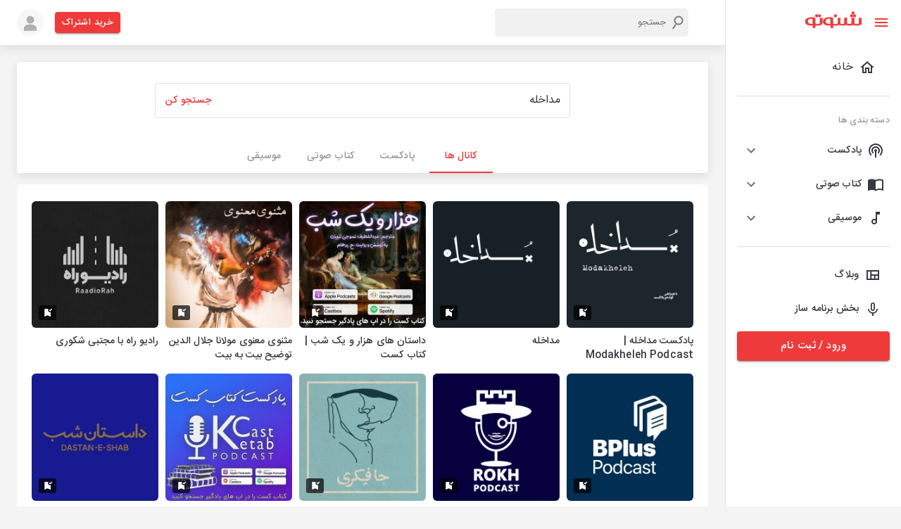

--- FILE ---
content_type: text/css; charset=UTF-8
request_url: https://shenoto.com/_next/static/css/474476eaeafdc208.css
body_size: 887
content:
.AppAlbumCard_albumCard__3M6yu{max-width:200px;margin:.5rem .3rem}.AppAlbumCard_imageBox__7wO_7{position:relative;aspect-ratio:1/1}.AppAlbumCard_image__qE5CX{width:100%;height:100%}.AppAlbumCard_duration__nR0hu{bottom:20px;left:10px;color:#fff;background:rgba(0,0,0,.7);font-weight:500;font-size:12px;padding:3px 5px}.AppAlbumCard_diamond__v2TWw,.AppAlbumCard_duration__nR0hu{position:absolute;-webkit-backdrop-filter:blur(4px);backdrop-filter:blur(4px);border-radius:3px}.AppAlbumCard_diamond__v2TWw{top:0;right:0;background:#fff;color:#ee3a3a;font-size:20px;padding:3px}.AppAlbumCard_title__DEHuM{color:#373a40;font-weight:500;font-size:14px;max-height:55px;line-height:28px;margin-bottom:auto;margin-top:0;overflow:hidden;overflow-wrap:break-word}.AppAlbumCard_channelName__lHGll{font-weight:500;white-space:nowrap;overflow:hidden;color:#979797;overflow-wrap:break-word;display:block}

--- FILE ---
content_type: application/javascript; charset=UTF-8
request_url: https://shenoto.com/_next/static/chunks/pages/channel/%5BcontentType%5D/%5BchannelSlug%5D-029b160f2ac8193b.js
body_size: 10171
content:
(self.webpackChunk_N_E=self.webpackChunk_N_E||[]).push([[4871],{89608:function(e,n,t){"use strict";var r=t(95318);n.Z=void 0;var a=r(t(64938)),i=t(85893),o=(0,a.default)((0,i.jsx)("path",{d:"M21 7h-2v2h-2V7h-2V5h2V3h2v2h2v2zm-2 14-7-3-7 3V5c0-1.1.9-2 2-2h7c-.63.84-1 1.87-1 3 0 2.76 2.24 5 5 5 .34 0 .68-.03 1-.1V21z"}),"BookmarkAdd");n.Z=o},26370:function(e,n,t){"use strict";var r=t(95318);n.Z=void 0;var a=r(t(64938)),i=t(85893),o=(0,a.default)((0,i.jsx)("path",{d:"M17 11v6.97l-5-2.14-5 2.14V5h6V3H7c-1.1 0-2 .9-2 2v16l7-3 7 3V11h-2zm4-4h-2v2h-2V7h-2V5h2V3h2v2h2v2z"}),"BookmarkAddOutlined");n.Z=o},89716:function(e,n,t){"use strict";var r=t(95318);n.Z=void 0;var a=r(t(64938)),i=t(85893),o=(0,a.default)((0,i.jsx)("path",{d:"m19 21-7-3-7 3V5c0-1.1.9-2 2-2h7c-.63.84-1 1.87-1 3 0 2.76 2.24 5 5 5 .34 0 .68-.03 1-.1V21zM17.83 9 15 6.17l1.41-1.41 1.41 1.41 3.54-3.54 1.41 1.41L17.83 9z"}),"BookmarkAdded");n.Z=o},75503:function(e,n,t){"use strict";var r=t(95318);n.Z=void 0;var a=r(t(64938)),i=t(85893),o=(0,a.default)((0,i.jsx)("path",{d:"M7.41 8.59 12 13.17l4.59-4.58L18 10l-6 6-6-6 1.41-1.41z"}),"KeyboardArrowDown");n.Z=o},80087:function(e,n,t){"use strict";var r=t(95318);n.Z=void 0;var a=r(t(64938)),i=t(85893),o=(0,a.default)((0,i.jsx)("path",{d:"M11.99 2C6.47 2 2 6.48 2 12s4.47 10 9.99 10C17.52 22 22 17.52 22 12S17.52 2 11.99 2zm6.93 6h-2.95c-.32-1.25-.78-2.45-1.38-3.56 1.84.63 3.37 1.91 4.33 3.56zM12 4.04c.83 1.2 1.48 2.53 1.91 3.96h-3.82c.43-1.43 1.08-2.76 1.91-3.96zM4.26 14C4.1 13.36 4 12.69 4 12s.1-1.36.26-2h3.38c-.08.66-.14 1.32-.14 2 0 .68.06 1.34.14 2H4.26zm.82 2h2.95c.32 1.25.78 2.45 1.38 3.56-1.84-.63-3.37-1.9-4.33-3.56zm2.95-8H5.08c.96-1.66 2.49-2.93 4.33-3.56C8.81 5.55 8.35 6.75 8.03 8zM12 19.96c-.83-1.2-1.48-2.53-1.91-3.96h3.82c-.43 1.43-1.08 2.76-1.91 3.96zM14.34 14H9.66c-.09-.66-.16-1.32-.16-2 0-.68.07-1.35.16-2h4.68c.09.65.16 1.32.16 2 0 .68-.07 1.34-.16 2zm.25 5.56c.6-1.11 1.06-2.31 1.38-3.56h2.95c-.96 1.65-2.49 2.93-4.33 3.56zM16.36 14c.08-.66.14-1.32.14-2 0-.68-.06-1.34-.14-2h3.38c.16.64.26 1.31.26 2s-.1 1.36-.26 2h-3.38z"}),"Language");n.Z=o},4085:function(e,n,t){"use strict";var r=t(95318);n.Z=void 0;var a=r(t(64938)),i=t(85893),o=(0,a.default)((0,i.jsx)("path",{d:"m3.5 18.49 6-6.01 4 4L22 6.92l-1.41-1.41-7.09 7.97-4-4L2 16.99z"}),"ShowChart");n.Z=o},11554:function(e,n,t){"use strict";t.r(n),t.d(n,{__N_SSP:function(){return Ge},default:function(){return Qe}});var r=t(59499),a=t(50029),i=t(87794),o=t.n(i),l=t(46574),s=t(86886),c=t(99226),d=t(11703),u=t(40044),x=t(67294),p=t(66242),m=t(15861),v=t(78462),h=t(97212),f=t(63366),b=t(87462),g=t(86010),y=t(94780),j=t(54844),Z=t(41796),w=t(98216),k=t(90948),_=t(71657),C=t(79674),S=t(51705),P=t(34867),I=t(1588);function N(e){return(0,P.Z)("MuiLink",e)}var z=(0,I.Z)("MuiLink",["root","underlineNone","underlineHover","underlineAlways","button","focusVisible"]),A=t(85893);const T=["className","color","component","onBlur","onFocus","TypographyClasses","underline","variant","sx"],D={primary:"primary.main",textPrimary:"text.primary",secondary:"secondary.main",textSecondary:"text.secondary",error:"error.main"},M=(0,k.ZP)(m.Z,{name:"MuiLink",slot:"Root",overridesResolver:(e,n)=>{const{ownerState:t}=e;return[n.root,n[`underline${(0,w.Z)(t.underline)}`],"button"===t.component&&n.button]}})((({theme:e,ownerState:n})=>{const t=(0,j.D)(e,`palette.${(e=>D[e]||e)(n.color)}`)||n.color;return(0,b.Z)({},"none"===n.underline&&{textDecoration:"none"},"hover"===n.underline&&{textDecoration:"none","&:hover":{textDecoration:"underline"}},"always"===n.underline&&{textDecoration:"underline",textDecorationColor:"inherit"!==t?(0,Z.Fq)(t,.4):void 0,"&:hover":{textDecorationColor:"inherit"}},"button"===n.component&&{position:"relative",WebkitTapHighlightColor:"transparent",backgroundColor:"transparent",outline:0,border:0,margin:0,borderRadius:0,padding:0,cursor:"pointer",userSelect:"none",verticalAlign:"middle",MozAppearance:"none",WebkitAppearance:"none","&::-moz-focus-inner":{borderStyle:"none"},[`&.${z.focusVisible}`]:{outline:"auto"}})}));var R=x.forwardRef((function(e,n){const t=(0,_.Z)({props:e,name:"MuiLink"}),{className:r,color:a="primary",component:i="a",onBlur:o,onFocus:l,TypographyClasses:s,underline:c="always",variant:d="inherit",sx:u}=t,p=(0,f.Z)(t,T),{isFocusVisibleRef:m,onBlur:v,onFocus:h,ref:j}=(0,C.Z)(),[Z,k]=x.useState(!1),P=(0,S.Z)(n,j),I=(0,b.Z)({},t,{color:a,component:i,focusVisible:Z,underline:c,variant:d}),z=(e=>{const{classes:n,component:t,focusVisible:r,underline:a}=e,i={root:["root",`underline${(0,w.Z)(a)}`,"button"===t&&"button",r&&"focusVisible"]};return(0,y.Z)(i,N,n)})(I);return(0,A.jsx)(M,(0,b.Z)({color:a,className:(0,g.default)(z.root,r),classes:s,component:i,onBlur:e=>{v(e),!1===m.current&&k(!1),o&&o(e)},onFocus:e=>{h(e),!0===m.current&&k(!0),l&&l(e)},ref:P,ownerState:I,variant:d,sx:[...Object.keys(D).includes(a)?[]:[{color:a}],...Array.isArray(u)?u:[u]]},p))})),F=t(83321),L=t(55678),B=t(26277),q=t(94020),O=t(68005),$=t(64871),V=t(25084),E=t(25128),W=t(19602),H=t(4085),U=t(26370),X=t(89608),J=t(89716),K=t(9926),Y=t(30584),G=t(28374),Q=function(e){var n,t,r,i,l,s,d,u,x=e.channelInfo,f=e.channelDetail,b=e.contentType,g=e.handleToggleFollow,y=e.albumCount,j=function(){var e=(0,a.Z)(o().mark((function e(){return o().wrap((function(e){for(;;)switch(e.prev=e.next){case 0:if((0,Y.LP)()){e.next=3;break}return L.Am.warn("\u0627\u0628\u062a\u062f\u0627 \u0648\u0627\u0631\u062f \u062d\u0633\u0627\u0628 \u06a9\u0627\u0631\u0628\u0631\u06cc \u062e\u0648\u062f \u0634\u0648\u06cc\u062f"),e.abrupt("return",!0);case 3:return e.next=5,(0,K.Ko)("mss/user/toggle/subscribe/".concat(b,"/").concat(null===x||void 0===x?void 0:x.id),{});case 5:e.sent,g();case 8:case"end":return e.stop()}}),e)})));return function(){return e.apply(this,arguments)}}();return(0,A.jsxs)(p.Z,{className:"box-shadow-1",children:[(0,A.jsx)(c.Z,{sx:{backgroundImage:"linear-gradient(180deg, rgba(255, 255, 255, 0) -49.22%, #FFFFFF 100%), url(".concat(null!==x&&void 0!==x&&x.banner_url?null===x||void 0===x?void 0:x.banner_url:"/images/mic.jpg",")"),height:"15rem",width:1,backgroundPosition:"center",backgroundSize:"cover",position:"relative",display:"flex",alignItems:"flex-end",p:2},children:(0,A.jsxs)(c.Z,{sx:{position:"absolute",display:"flex",alignItems:"end"},children:[(0,A.jsx)(c.Z,{sx:{width:150,height:150},children:(0,A.jsx)(B.Z,{imgSrc:null===x||void 0===x?void 0:x.cover_url,imgAlt:null===x||void 0===x?void 0:x.title,price:null===x||void 0===x?void 0:x.is_paid})}),(0,A.jsxs)(c.Z,{sx:{mx:2},children:[(0,A.jsx)(m.Z,{component:"h1",sx:{fontWeight:"bold",mb:1},children:null===x||void 0===x?void 0:x.title}),(0,A.jsx)(m.Z,{component:"span",variant:"subtitle2",className:"color-grey-2",children:null===x||void 0===x?void 0:x.owner_name})]})]})}),(0,A.jsxs)(c.Z,{sx:{p:2,display:"flex",justifyContent:"space-between"},className:"color-grey-2",children:[(0,A.jsx)(c.Z,{children:(0,A.jsxs)(v.Z,{sx:{display:"flex",justifyContent:"center"},children:[(null===f||void 0===f||null===(n=f.socials)||void 0===n?void 0:n.instagram)&&(0,A.jsx)(h.ZP,{sx:{width:"auto"},children:(0,A.jsx)(R,{sx:{display:"flex",alignItems:"center"},href:f.socials.instagram,className:"color-grey-2",target:"_blank",children:(0,A.jsx)(q.Z,{})})}),(null===f||void 0===f||null===(t=f.socials)||void 0===t?void 0:t.linkedin)&&(0,A.jsx)(h.ZP,{sx:{width:"auto"},children:(0,A.jsx)(R,{sx:{display:"flex",alignItems:"center"},href:f.socials.linkedin,className:"color-grey-2",target:"_blank",children:(0,A.jsx)(O.Z,{})})}),(null===f||void 0===f||null===(r=f.socials)||void 0===r?void 0:r.youtube)&&(0,A.jsx)(h.ZP,{sx:{width:"auto"},children:(0,A.jsx)(R,{sx:{display:"flex",alignItems:"center"},href:null===f||void 0===f||null===(i=f.socials)||void 0===i?void 0:i.youtube,className:"color-grey-2",target:"_blank",children:(0,A.jsx)($.Z,{})})}),(null===f||void 0===f||null===(l=f.socials)||void 0===l?void 0:l.twitter)&&(0,A.jsx)(h.ZP,{sx:{width:"auto"},children:(0,A.jsx)(R,{sx:{display:"flex",alignItems:"center"},href:null===f||void 0===f||null===(s=f.socials)||void 0===s?void 0:s.twitter,className:"color-grey-2",target:"_blank",children:(0,A.jsx)(V.Z,{})})}),(null===f||void 0===f||null===(d=f.socials)||void 0===d?void 0:d.telegram)&&(0,A.jsx)(h.ZP,{sx:{width:"auto"},children:(0,A.jsx)(R,{sx:{display:"flex",alignItems:"center"},href:null===f||void 0===f||null===(u=f.socials)||void 0===u?void 0:u.telegram,className:"color-grey-2",target:"_blank",children:(0,A.jsx)(E.Z,{})})})]})}),(0,A.jsxs)(c.Z,{sx:{display:"flex",alignItems:"center",gap:2},children:[(0,A.jsxs)(c.Z,{sx:{display:"flex",flexDirection:"column",alignItems:"center"},children:[(0,A.jsxs)(c.Z,{sx:{display:"flex",alignItems:"end"},children:[(0,A.jsx)(H.Z,{sx:{mr:.5},fontSize:"small"}),(0,A.jsx)(m.Z,{component:"span",variant:"caption",children:(0,G.j2)(Math.ceil((null===x||void 0===x?void 0:x.listen_count)/y))})]}),(0,A.jsx)(m.Z,{component:"span",variant:"body2",children:"\u0645\u06cc\u0627\u0646\u06af\u06cc\u0646 \u067e\u062e\u0634"})]}),(0,A.jsxs)(c.Z,{sx:{display:"flex",flexDirection:"column",alignItems:"center"},children:[(0,A.jsxs)(c.Z,{sx:{display:"flex",alignItems:"end"},children:[(0,A.jsx)(W.Z,{sx:{mr:.5},fontSize:"small"}),(0,A.jsx)(m.Z,{component:"span",variant:"caption",children:(0,G.j2)(null===x||void 0===x?void 0:x.listen_count)})]}),(0,A.jsx)(m.Z,{component:"span",variant:"body2",children:"\u062a\u0639\u062f\u0627\u062f \u067e\u062e\u0634"})]}),(0,A.jsxs)(c.Z,{sx:{display:"flex",flexDirection:"column",alignItems:"center"},children:[(0,A.jsxs)(c.Z,{sx:{display:"flex",alignItems:"end"},children:[(0,A.jsx)(U.Z,{fontSize:"small"}),(0,A.jsx)(m.Z,{component:"span",variant:"caption",children:(0,G.j2)(null===x||void 0===x?void 0:x.subscriber_count)})]}),(0,A.jsx)(m.Z,{component:"span",variant:"body2",children:"\u062f\u0646\u0628\u0627\u0644 \u06a9\u0646\u0646\u062f\u0647"})]}),(0,A.jsx)(F.Z,{variant:"contained",sx:{boxShadow:0,background:null!==x&&void 0!==x&&x.is_followed?"#979797":null},startIcon:null!==x&&void 0!==x&&x.is_followed?(0,A.jsx)(J.Z,{}):(0,A.jsx)(X.Z,{}),onClick:j,children:null!==x&&void 0!==x&&x.is_followed?"\u062f\u0646\u0628\u0627\u0644 \u0634\u062f\u0647":"\u062f\u0646\u0628\u0627\u0644 \u06a9\u0646"})]})]})]})},ee=t(67720),ne=function(e){var n=e.channelInfo,t=(e.channelDetail,e.contentType),r=e.handleToggleFollow,i=e.albumCount,l=function(){var e=(0,a.Z)(o().mark((function e(){return o().wrap((function(e){for(;;)switch(e.prev=e.next){case 0:if((0,Y.LP)()){e.next=3;break}return L.Am.warn("\u0627\u0628\u062a\u062f\u0627 \u0648\u0627\u0631\u062f \u062d\u0633\u0627\u0628 \u06a9\u0627\u0631\u0628\u0631\u06cc \u062e\u0648\u062f \u0634\u0648\u06cc\u062f"),e.abrupt("return",!0);case 3:return e.next=5,(0,K.Ko)("mss/user/toggle/subscribe/".concat(t,"/").concat(null===n||void 0===n?void 0:n.id),{});case 5:e.sent,r();case 8:case"end":return e.stop()}}),e)})));return function(){return e.apply(this,arguments)}}();return(0,A.jsxs)(p.Z,{className:"box-shadow-1",children:[(0,A.jsx)(c.Z,{sx:{backgroundImage:"linear-gradient(180deg, rgba(255, 255, 255, 0) -49.22%, #FFFFFF 100%), url(".concat(null!==n&&void 0!==n&&n.banner_url?null===n||void 0===n?void 0:n.banner_url:"/images/mic.jpg",")"),height:"15rem",width:1,backgroundPosition:"center",backgroundSize:"cover",display:"flex",alignItems:"flex-end",justifyContent:"center",p:2},children:(0,A.jsx)(c.Z,{sx:{width:200,height:200},children:(0,A.jsx)(B.Z,{imgSrc:null===n||void 0===n?void 0:n.cover_url,imgAlt:null===n||void 0===n?void 0:n.title,price:null===n||void 0===n?void 0:n.is_paid})})}),(0,A.jsxs)(c.Z,{sx:{display:"flex",flexDirection:"column",alignItems:"center"},children:[(0,A.jsxs)(c.Z,{sx:{mt:2,mb:3},children:[(0,A.jsx)(m.Z,{component:"h1",sx:{fontWeight:"bold",textAlign:"center"},children:null===n||void 0===n?void 0:n.title}),(0,A.jsx)(m.Z,{component:"span",variant:"subtitle2",sx:{display:"block",textAlign:"center"},className:"color-grey-2",children:null===n||void 0===n?void 0:n.owner_name})]}),(0,A.jsx)(c.Z,{sx:{width:"250px",mb:3},children:(0,A.jsx)(F.Z,{variant:"contained",fullWidth:!0,sx:{background:null!==n&&void 0!==n&&n.is_followed?"#979797":null},startIcon:null!==n&&void 0!==n&&n.is_followed?(0,A.jsx)(J.Z,{}):(0,A.jsx)(X.Z,{}),onClick:l,children:null!==n&&void 0!==n&&n.is_followed?"\u062f\u0646\u0628\u0627\u0644 \u0634\u062f\u0647":"\u062f\u0646\u0628\u0627\u0644 \u06a9\u0646"})}),(0,A.jsxs)(c.Z,{sx:{display:"flex",alignItems:"center",justifyContent:"space-evenly",width:1,mb:1},className:"color-grey-2",children:[(0,A.jsxs)(c.Z,{sx:{display:"flex",flexDirection:"column",alignItems:"center"},children:[(0,A.jsxs)(c.Z,{sx:{display:"flex",alignItems:"end"},children:[(0,A.jsx)(H.Z,{fontSize:"small"}),(0,A.jsx)(m.Z,{component:"span",variant:"caption",children:(0,G.j2)(Math.ceil((null===n||void 0===n?void 0:n.listen_count)/i))})]}),(0,A.jsx)(m.Z,{component:"span",variant:"body2",children:"\u0645\u06cc\u0627\u0646\u06af\u06cc\u0646 \u067e\u062e\u0634"})]}),(0,A.jsxs)(c.Z,{sx:{display:"flex",flexDirection:"column",alignItems:"center"},children:[(0,A.jsxs)(c.Z,{sx:{display:"flex",alignItems:"end"},children:[(0,A.jsx)(W.Z,{fontSize:"small"}),(0,A.jsx)(m.Z,{component:"span",variant:"caption",children:(0,G.j2)(null===n||void 0===n?void 0:n.listen_count)})]}),(0,A.jsx)(m.Z,{component:"span",variant:"body2",children:"\u062a\u0639\u062f\u0627\u062f \u067e\u062e\u0634"})]}),(0,A.jsxs)(c.Z,{sx:{display:"flex",flexDirection:"column",alignItems:"center"},children:[(0,A.jsxs)(c.Z,{sx:{display:"flex",alignItems:"end"},children:[(0,A.jsx)(U.Z,{fontSize:"small"}),(0,A.jsx)(m.Z,{component:"span",variant:"caption",children:(0,G.j2)(null===n||void 0===n?void 0:n.subscriber_count)})]}),(0,A.jsx)(m.Z,{component:"span",variant:"body2",children:"\u062f\u0646\u0628\u0627\u0644 \u06a9\u0646\u0646\u062f\u0647"})]})]}),(0,A.jsx)(ee.Z,{light:!0,sx:{width:1}}),(0,A.jsx)(c.Z,{sx:{width:1},children:(0,A.jsxs)(d.Z,{value:e.value,variant:"fullWidth",onChange:e.handleChange,"aria-label":"basic tabs example",children:[(0,A.jsx)(u.Z,{label:"\u0627\u067e\u06cc\u0632\u0648\u062f \u0647\u0627 (".concat(i,")")}),(0,A.jsx)(u.Z,{label:"\u062a\u0648\u0636\u06cc\u062d\u0627\u062a"}),(0,A.jsx)(u.Z,{label:"\u06a9\u0627\u0645\u0646\u062a \u0647\u0627"})]})})]})]})},te=t(35294),re=t(30431),ae=t(75503),ie=t(11163),oe=function(e){var n,t,r=e.menuItems,a=e.onSortAlbums,i=(0,ie.useRouter)(),o=(0,x.useState)(null),l=o[0],s=o[1],d=(0,x.useState)(null!==(n=i.query)&&void 0!==n&&n.sort?r[+(null===(t=i.query)||void 0===t?void 0:t.sort)].title:""),u=d[0],p=d[1],m=Boolean(l),v=function(){s(null)},h=function(e){i.query.sort="".concat(e.target.value),i.query.page="1",i.push(i,void 0,{shallow:!0}),p(e.target.innerText),a(e.target.value),v()};return(0,A.jsxs)(c.Z,{sx:{mb:1},children:[(0,A.jsx)(F.Z,{id:"basic-button","aria-controls":m?"basic-menu":void 0,"aria-haspopup":"true","aria-expanded":m?"true":void 0,variant:"contained",sx:{background:"white",color:"gray","&.MuiButtonBase-root:hover":{bgcolor:"transparent"}},onClick:function(e){s(e.currentTarget)},endIcon:(0,A.jsx)(ae.Z,{}),className:"box-shadow-1",children:u||r[0].title}),(0,A.jsx)(te.Z,{disableScrollLock:!0,id:"basic-menu",anchorEl:l,open:m,onClose:v,MenuListProps:{"aria-labelledby":"basic-button"},children:r.map((function(e,n){return(0,A.jsx)(re.Z,{onClick:h,value:n,children:e.title},n)}))})]})},le=t(11037),se=t(15054),ce=t(9473),de=t(1954),ue=function(){var e=(0,a.Z)(o().mark((function e(n,t,r){return o().wrap((function(e){for(;;)switch(e.prev=e.next){case 0:return e.next=2,(0,K.kA)("mss/".concat(n,"/infinite/play/").concat(t,"?slug=").concat(encodeURIComponent(r)));case 2:return e.abrupt("return",e.sent);case 3:case"end":return e.stop()}}),e)})));return function(n,t,r){return e.apply(this,arguments)}}(),xe=function(e){var n=e.channelAlbums,t=e.page,r=e.slug,i=e.channelId,l=(0,x.useState)(t),s=l[0],d=l[1],u=(0,ie.useRouter)(),p=(0,x.useRef)(!1),m=(0,ce.v9)((function(e){return e.auth.user})),v=function(){var e=(0,a.Z)(o().mark((function e(){var t;return o().wrap((function(e){for(;;)switch(e.prev=e.next){case 0:return t="podcast"==n.data[0].entity_type?i:n.data[0].id,e.next=3,(0,de.A5)(n.data[0].entity_type,t);case 3:void 0==e.sent&&ue(n.data[0].entity_type,n.data[0].id,r).then(function(){var e=(0,a.Z)(o().mark((function e(r){return o().wrap((function(e){for(;;)switch(e.prev=e.next){case 0:(0,de.Jr)({data:r.data,type_id:t,last_media_index:0,is_active:0,entity_type:n.data[0].entity_type});case 1:case"end":return e.stop()}}),e)})));return function(n){return e.apply(this,arguments)}}());case 5:case"end":return e.stop()}}),e)})));return function(){return e.apply(this,arguments)}}();return(0,x.useEffect)((function(){"podcast"==n.data[0].entity_type&&v(),p.current?d(e.page):p.current=!0}),[e.page]),(0,A.jsxs)(A.Fragment,{children:[(0,A.jsx)(c.Z,{children:n.data.map((function(e,n){return(0,A.jsxs)(c.Z,{sx:{marginY:"10px"},children:[(0,A.jsx)(le.Z,{album:e,channelID:i},e.id),!m&&!(null!==m&&void 0!==m&&m.is_premium)&&(0,A.jsxs)(c.Z,{sx:{display:{xs:"block",sm:"none"}},children:[4===n&&(0,A.jsx)("div",{id:"mediaad-JRMNB"}),9===n&&(0,A.jsx)("div",{id:"mediaad-W24xg"}),14===n&&(0,A.jsx)("div",{id:"mediaad-v9nxj"}),19===n&&(0,A.jsx)("div",{id:"mediaad-MGgQW"})]})]})}))}),(null===n||void 0===n?void 0:n.last_page)>1&&(0,A.jsx)(c.Z,{sx:{px:1,py:4,display:"flex",justifyContent:"flex-end"},children:(0,A.jsx)(se.Z,{size:"small",color:"primary",count:null===n||void 0===n?void 0:n.last_page,onChange:function(e,n){d(n),u.query.page="".concat(n),u.push(u,void 0,{shallow:!0})},page:s})})]})},pe=t(12871),me=t(25572),ve=function(e){var n=e.ChannelComments,t=e.page,r=(0,x.useState)(t),a=r[0],i=r[1],o=(0,ie.useRouter)(),l=(0,x.useRef)(!1);return(0,x.useEffect)((function(){l.current?i(e.page):l.current=!0}),[e.page]),(0,A.jsxs)(c.Z,{sx:{mt:1},children:[(0,A.jsx)(c.Z,{children:n.data.map((function(e){return(0,A.jsx)(me.Z,{commentItem:e,commentType:"channel"},e.id)}))}),n.data&&0===n.data.length&&(0,A.jsxs)(c.Z,{sx:{display:"flex",flexDirection:"column",alignItems:"center",my:5},children:[(0,A.jsx)(pe.Z,{}),(0,A.jsx)(m.Z,{component:"p",sx:{mt:2},className:"color-grey-2",children:"\u06a9\u0627\u0645\u0646\u062a\u06cc \u062b\u0628\u062a \u0646\u0634\u062f\u0647 \u0627\u0633\u062a"})]}),(null===n||void 0===n?void 0:n.last_page)>1&&(0,A.jsx)(c.Z,{sx:{px:1,py:4,display:"flex",justifyContent:"flex-end"},children:(0,A.jsx)(se.Z,{size:"small",color:"primary",count:null===n||void 0===n?void 0:n.last_page,onChange:function(e,n){o.query.page="".concat(n),o.push(o,void 0,{shallow:!0}),i(n)},page:a})})]})},he=t(87918),fe=t(41664),be=t.n(fe),ge=t(80087),ye=function(e){var n,t,r,a,i,o,l,d,u,x,f,b,g,y,j,Z,w,k,_,C,S,P,I,N,z=e.channelDetail,T=e.channelType;return(0,A.jsx)(p.Z,{sx:{p:2},className:"channel-detail-section box-shadow-1",children:(0,A.jsxs)(s.ZP,{container:!0,children:[(0,A.jsx)(m.Z,{sx:{mb:2,display:"inline-block"},className:"font-size-16",component:"span",variant:"subtitle2",children:"\u062a\u0648\u0636\u06cc\u062d\u0627\u062a"}),(0,A.jsx)(s.ZP,{item:!0,xs:12,sx:{mb:2},children:(0,A.jsx)(m.Z,{component:"p",variant:"body2",sx:{lineHeight:2},children:null===z||void 0===z?void 0:z.description})}),(0,A.jsx)(s.ZP,{item:!0,xs:12,sx:{mb:2},children:(0,A.jsx)(ee.Z,{light:!0})}),"podcast"===T&&(0,A.jsxs)(s.ZP,{item:!0,xs:12,children:[(0,A.jsx)(m.Z,{sx:{mb:2,display:"inline-block"},component:"span",variant:"subtitle2",className:"font-size-16",children:"\u062f\u0633\u062a\u0647 \u0628\u0646\u062f\u06cc"}),(0,A.jsx)(c.Z,{sx:{mb:2},children:z.categories.map((function(e){return(0,A.jsx)(be(),{href:"/cat/".concat("local_category"===(null===e||void 0===e?void 0:e.show_more_type)?"local":"main","/channel/").concat(T,"/").concat(null===e||void 0===e?void 0:e.id,"/").concat(null===e||void 0===e?void 0:e.title,"/?page=1"),children:(0,A.jsx)("a",{children:(0,A.jsx)(he.Z,{sx:{mr:2,mb:2,cursor:"pointer","&.MuiChip-root:hover":{background:"#d4d4d4 !important"}},className:"bg-gray-2",label:null===e||void 0===e?void 0:e.title})})},null===e||void 0===e?void 0:e.id)}))})]}),"podcast"===T&&(0,A.jsx)(s.ZP,{item:!0,xs:12,sx:{mb:2},children:(0,A.jsx)(ee.Z,{light:!0})}),(0,A.jsxs)(s.ZP,{item:!0,xs:12,children:[(0,A.jsx)(m.Z,{sx:{mb:2,display:"inline-block"},component:"span",variant:"subtitle2",className:"font-size-16",children:"\u0631\u062f\u0647 \u0633\u0646\u06cc"}),(0,A.jsx)(c.Z,{children:(0,A.jsx)(he.Z,{className:"bg-gray-2",label:"explicit"===(null===z||void 0===z?void 0:z.age_classification)?"\u0628\u0627\u0644\u0627\u06cc 18 \u0633\u0627\u0644":"kid_friendly"===(null===z||void 0===z?void 0:z.age_classification)?"\u0645\u0646\u0627\u0633\u0628 \u06a9\u0648\u062f\u06a9\u0627\u0646":"\u0645\u062d\u062a\u0648\u0627\u06cc \u062a\u0645\u06cc\u0632"})})]}),(0,A.jsx)(s.ZP,{item:!0,xs:12,sx:{my:2,display:{xs:"block",md:"none"}},children:(0,A.jsx)(ee.Z,{light:!0})}),(0,A.jsx)(s.ZP,{item:!0,xs:12,sx:{display:{xs:"block",md:"none"}},children:(0,A.jsx)(c.Z,{children:(0,A.jsxs)(v.Z,{sx:{display:"flex",flexWrap:"wrap",p:0},children:[(0,A.jsx)(h.ZP,{sx:{width:"33%",px:0},children:(0,A.jsxs)(F.Z,{variant:"text",disabled:!(null!==z&&void 0!==z&&null!==(n=z.socials)&&void 0!==n&&n.instagram),sx:{textTransform:"none"},href:null===z||void 0===z||null===(t=z.socials)||void 0===t?void 0:t.instagram,target:"_blank",children:[(0,A.jsx)(q.Z,{sx:{mr:.5},className:null!==z&&void 0!==z&&null!==(r=z.socials)&&void 0!==r&&r.instagram?"color-grey-1":"color-grey-2"}),(0,A.jsx)(m.Z,{component:"span",className:"".concat(null!==z&&void 0!==z&&null!==(a=z.socials)&&void 0!==a&&a.instagram?"color-grey-1":"color-grey-2")+" font-size-12",children:"Instagram"})]})}),(0,A.jsx)(h.ZP,{sx:{width:"33%",px:0,display:"flex",justifyContent:"center"},children:(0,A.jsxs)(F.Z,{variant:"text",disabled:!(null!==z&&void 0!==z&&null!==(i=z.socials)&&void 0!==i&&i.telegram),sx:{textTransform:"none"},href:null===z||void 0===z||null===(o=z.socials)||void 0===o?void 0:o.telegram,target:"_blank",children:[(0,A.jsx)(E.Z,{sx:{mr:.5},className:null!==z&&void 0!==z&&null!==(l=z.socials)&&void 0!==l&&l.telegram?"color-grey-1":"color-grey-2"}),(0,A.jsx)(m.Z,{component:"span",className:"".concat(null!==z&&void 0!==z&&null!==(d=z.socials)&&void 0!==d&&d.telegram?"color-grey-1":"color-grey-2")+" font-size-12",children:"Telegram"})]})}),(0,A.jsx)(h.ZP,{sx:{width:"33%",px:0,display:"flex",justifyContent:"flex-end"},children:(0,A.jsxs)(F.Z,{variant:"text",disabled:!(null!==z&&void 0!==z&&null!==(u=z.socials)&&void 0!==u&&u.youtube),sx:{textTransform:"none"},href:null===z||void 0===z||null===(x=z.socials)||void 0===x?void 0:x.youtube,target:"_blank",children:[(0,A.jsx)($.Z,{sx:{mr:.5},className:null!==z&&void 0!==z&&null!==(f=z.socials)&&void 0!==f&&f.youtube?"color-grey-1":"color-grey-2"}),(0,A.jsx)(m.Z,{component:"span",className:"".concat(null!==z&&void 0!==z&&null!==(b=z.socials)&&void 0!==b&&b.youtube?"color-grey-1":"color-grey-2")+" font-size-12",children:"YouTube"})]})}),(0,A.jsx)(h.ZP,{sx:{width:"33%",px:0},children:(0,A.jsxs)(F.Z,{variant:"text",disabled:!(null!==z&&void 0!==z&&null!==(g=z.socials)&&void 0!==g&&g.twitter),sx:{textTransform:"none"},href:null===z||void 0===z||null===(y=z.socials)||void 0===y?void 0:y.twitter,target:"_blank",children:[(0,A.jsx)(V.Z,{sx:{mr:.5},className:null!==z&&void 0!==z&&null!==(j=z.socials)&&void 0!==j&&j.twitter?"color-grey-1":"color-grey-2"}),(0,A.jsx)(m.Z,{component:"span",className:"".concat(null!==z&&void 0!==z&&null!==(Z=z.socials)&&void 0!==Z&&Z.twitter?"color-grey-1":"color-grey-2")+" font-size-12",children:"Twitter"})]})}),(0,A.jsx)(h.ZP,{sx:{width:"33%",px:0,display:"flex",justifyContent:"center"},children:(0,A.jsxs)(F.Z,{variant:"text",disabled:!(null!==z&&void 0!==z&&null!==(w=z.socials)&&void 0!==w&&w.linkedin),sx:{textTransform:"none"},href:null===z||void 0===z||null===(k=z.socials)||void 0===k?void 0:k.linkedin,target:"_blank",children:[(0,A.jsx)(O.Z,{className:null!==z&&void 0!==z&&null!==(_=z.socials)&&void 0!==_&&_.linkedin?"color-grey-1":"color-grey-2",sx:{mr:.5}}),(0,A.jsx)(m.Z,{component:"span",className:"".concat(null!==z&&void 0!==z&&null!==(C=z.socials)&&void 0!==C&&C.linkedin?"color-grey-1":"color-grey-2")+" font-size-12",children:"LinkedIn"})]})}),(0,A.jsx)(h.ZP,{sx:{width:"33%",px:0,display:"flex",justifyContent:"flex-end"},children:(0,A.jsxs)(F.Z,{disabled:!(null!==z&&void 0!==z&&null!==(S=z.socials)&&void 0!==S&&S.website),variant:"text",sx:{textTransform:"none"},className:"color-grey-1",href:null===z||void 0===z||null===(P=z.socials)||void 0===P?void 0:P.website,target:"_blank",children:[(0,A.jsx)(ge.Z,{sx:{mr:.5},className:null!==z&&void 0!==z&&null!==(I=z.socials)&&void 0!==I&&I.website?"color-grey-1":"color-grey-2"}),(0,A.jsx)(m.Z,{component:"span",className:"".concat(null!==z&&void 0!==z&&null!==(N=z.socials)&&void 0!==N&&N.website?"color-grey-1":"color-grey-2")+" font-size-12",children:"Website"})]})})]})})})]})})},je=t(24359),Ze=t(70917),we=t(2734);function ke(e){return(0,P.Z)("MuiLinearProgress",e)}(0,I.Z)("MuiLinearProgress",["root","colorPrimary","colorSecondary","determinate","indeterminate","buffer","query","dashed","dashedColorPrimary","dashedColorSecondary","bar","barColorPrimary","barColorSecondary","bar1Indeterminate","bar1Determinate","bar1Buffer","bar2Indeterminate","bar2Buffer"]);const _e=["className","color","value","valueBuffer","variant"];let Ce,Se,Pe,Ie,Ne,ze,Ae=e=>e;const Te=(0,Ze.F4)(Ce||(Ce=Ae`
  0% {
    left: -35%;
    right: 100%;
  }

  60% {
    left: 100%;
    right: -90%;
  }

  100% {
    left: 100%;
    right: -90%;
  }
`)),De=(0,Ze.F4)(Se||(Se=Ae`
  0% {
    left: -200%;
    right: 100%;
  }

  60% {
    left: 107%;
    right: -8%;
  }

  100% {
    left: 107%;
    right: -8%;
  }
`)),Me=(0,Ze.F4)(Pe||(Pe=Ae`
  0% {
    opacity: 1;
    background-position: 0 -23px;
  }

  60% {
    opacity: 0;
    background-position: 0 -23px;
  }

  100% {
    opacity: 1;
    background-position: -200px -23px;
  }
`)),Re=(e,n)=>"inherit"===n?"currentColor":"light"===e.palette.mode?(0,Z.$n)(e.palette[n].main,.62):(0,Z._j)(e.palette[n].main,.5),Fe=(0,k.ZP)("span",{name:"MuiLinearProgress",slot:"Root",overridesResolver:(e,n)=>{const{ownerState:t}=e;return[n.root,n[`color${(0,w.Z)(t.color)}`],n[t.variant]]}})((({ownerState:e,theme:n})=>(0,b.Z)({position:"relative",overflow:"hidden",display:"block",height:4,zIndex:0,"@media print":{colorAdjust:"exact"},backgroundColor:Re(n,e.color)},"inherit"===e.color&&"buffer"!==e.variant&&{backgroundColor:"none","&::before":{content:'""',position:"absolute",left:0,top:0,right:0,bottom:0,backgroundColor:"currentColor",opacity:.3}},"buffer"===e.variant&&{backgroundColor:"transparent"},"query"===e.variant&&{transform:"rotate(180deg)"}))),Le=(0,k.ZP)("span",{name:"MuiLinearProgress",slot:"Dashed",overridesResolver:(e,n)=>{const{ownerState:t}=e;return[n.dashed,n[`dashedColor${(0,w.Z)(t.color)}`]]}})((({ownerState:e,theme:n})=>{const t=Re(n,e.color);return(0,b.Z)({position:"absolute",marginTop:0,height:"100%",width:"100%"},"inherit"===e.color&&{opacity:.3},{backgroundImage:`radial-gradient(${t} 0%, ${t} 16%, transparent 42%)`,backgroundSize:"10px 10px",backgroundPosition:"0 -23px"})}),(0,Ze.iv)(Ie||(Ie=Ae`
    animation: ${0} 3s infinite linear;
  `),Me)),Be=(0,k.ZP)("span",{name:"MuiLinearProgress",slot:"Bar1",overridesResolver:(e,n)=>{const{ownerState:t}=e;return[n.bar,n[`barColor${(0,w.Z)(t.color)}`],("indeterminate"===t.variant||"query"===t.variant)&&n.bar1Indeterminate,"determinate"===t.variant&&n.bar1Determinate,"buffer"===t.variant&&n.bar1Buffer]}})((({ownerState:e,theme:n})=>(0,b.Z)({width:"100%",position:"absolute",left:0,bottom:0,top:0,transition:"transform 0.2s linear",transformOrigin:"left",backgroundColor:"inherit"===e.color?"currentColor":n.palette[e.color].main},"determinate"===e.variant&&{transition:"transform .4s linear"},"buffer"===e.variant&&{zIndex:1,transition:"transform .4s linear"})),(({ownerState:e})=>("indeterminate"===e.variant||"query"===e.variant)&&(0,Ze.iv)(Ne||(Ne=Ae`
      width: auto;
      animation: ${0} 2.1s cubic-bezier(0.65, 0.815, 0.735, 0.395) infinite;
    `),Te))),qe=(0,k.ZP)("span",{name:"MuiLinearProgress",slot:"Bar2",overridesResolver:(e,n)=>{const{ownerState:t}=e;return[n.bar,n[`barColor${(0,w.Z)(t.color)}`],("indeterminate"===t.variant||"query"===t.variant)&&n.bar2Indeterminate,"buffer"===t.variant&&n.bar2Buffer]}})((({ownerState:e,theme:n})=>(0,b.Z)({width:"100%",position:"absolute",left:0,bottom:0,top:0,transition:"transform 0.2s linear",transformOrigin:"left"},"buffer"!==e.variant&&{backgroundColor:"inherit"===e.color?"currentColor":n.palette[e.color].main},"inherit"===e.color&&{opacity:.3},"buffer"===e.variant&&{backgroundColor:Re(n,e.color),transition:"transform .4s linear"})),(({ownerState:e})=>("indeterminate"===e.variant||"query"===e.variant)&&(0,Ze.iv)(ze||(ze=Ae`
      width: auto;
      animation: ${0} 2.1s cubic-bezier(0.165, 0.84, 0.44, 1) 1.15s infinite;
    `),De)));var Oe=x.forwardRef((function(e,n){const t=(0,_.Z)({props:e,name:"MuiLinearProgress"}),{className:r,color:a="primary",value:i,valueBuffer:o,variant:l="indeterminate"}=t,s=(0,f.Z)(t,_e),c=(0,b.Z)({},t,{color:a,variant:l}),d=(e=>{const{classes:n,variant:t,color:r}=e,a={root:["root",`color${(0,w.Z)(r)}`,t],dashed:["dashed",`dashedColor${(0,w.Z)(r)}`],bar1:["bar",`barColor${(0,w.Z)(r)}`,("indeterminate"===t||"query"===t)&&"bar1Indeterminate","determinate"===t&&"bar1Determinate","buffer"===t&&"bar1Buffer"],bar2:["bar","buffer"!==t&&`barColor${(0,w.Z)(r)}`,"buffer"===t&&`color${(0,w.Z)(r)}`,("indeterminate"===t||"query"===t)&&"bar2Indeterminate","buffer"===t&&"bar2Buffer"]};return(0,y.Z)(a,ke,n)})(c),u=(0,we.Z)(),x={},p={bar1:{},bar2:{}};if("determinate"===l||"buffer"===l)if(void 0!==i){x["aria-valuenow"]=Math.round(i),x["aria-valuemin"]=0,x["aria-valuemax"]=100;let e=i-100;"rtl"===u.direction&&(e=-e),p.bar1.transform=`translateX(${e}%)`}else 0;if("buffer"===l)if(void 0!==o){let e=(o||0)-100;"rtl"===u.direction&&(e=-e),p.bar2.transform=`translateX(${e}%)`}else 0;return(0,A.jsxs)(Fe,(0,b.Z)({className:(0,g.default)(d.root,r),ownerState:c,role:"progressbar"},x,{ref:n},s,{children:["buffer"===l?(0,A.jsx)(Le,{className:d.dashed,ownerState:c}):null,(0,A.jsx)(Be,{className:d.bar1,ownerState:c,style:p.bar1}),"determinate"===l?null:(0,A.jsx)(qe,{className:d.bar2,ownerState:c,style:p.bar2})]}))})),$e=t(63027),Ve=t(92435),Ee=t(7559),We=t(92667);function He(e,n){var t=Object.keys(e);if(Object.getOwnPropertySymbols){var r=Object.getOwnPropertySymbols(e);n&&(r=r.filter((function(n){return Object.getOwnPropertyDescriptor(e,n).enumerable}))),t.push.apply(t,r)}return t}function Ue(e){for(var n=1;n<arguments.length;n++){var t=null!=arguments[n]?arguments[n]:{};n%2?He(Object(t),!0).forEach((function(n){(0,r.Z)(e,n,t[n])})):Object.getOwnPropertyDescriptors?Object.defineProperties(e,Object.getOwnPropertyDescriptors(t)):He(Object(t)).forEach((function(n){Object.defineProperty(e,n,Object.getOwnPropertyDescriptor(t,n))}))}return e}var Xe=function(){var e=(0,a.Z)(o().mark((function e(n,t,r,a,i){var l;return o().wrap((function(e){for(;;)switch(e.prev=e.next){case 0:return l={slug:encodeURIComponent(r)},null!=i&&(l.page=i),e.next=4,(0,K.kA)("mss/".concat(n,"/infinite/play/").concat(t,"?").concat(null!=a&&(0,$e.L)(+a)),{params:l});case 4:return e.abrupt("return",e.sent);case 5:case"end":return e.stop()}}),e)})));return function(n,t,r,a,i){return e.apply(this,arguments)}}(),Je=function(){var e=(0,a.Z)(o().mark((function e(n,t){var r,a,i,l,s=arguments;return o().wrap((function(e){for(;;)switch(e.prev=e.next){case 0:return r=s.length>2&&void 0!==s[2]?s[2]:1,a=s.length>3?s[3]:void 0,i=s.length>4?s[4]:void 0,l=s.length>5&&void 0!==s[5]?s[5]:"",e.prev=4,e.next=7,(0,K.kA)("mss/".concat(n,"/channel/slug/").concat(encodeURIComponent(t),"?page=").concat(r).concat(a),{headers:{identifier:i,Authorization:l}});case 7:return e.abrupt("return",e.sent);case 10:throw e.prev=10,e.t0=e.catch(4),console.log(e.t0),new Error(e.t0);case 14:case"end":return e.stop()}}),e,null,[[4,10]])})));return function(n,t){return e.apply(this,arguments)}}(),Ke=function(){var e=(0,a.Z)(o().mark((function e(n,t){var r,a,i,l=arguments;return o().wrap((function(e){for(;;)switch(e.prev=e.next){case 0:return r=l.length>2&&void 0!==l[2]?l[2]:1,a=l.length>3?l[3]:void 0,i=l.length>4&&void 0!==l[4]?l[4]:"",e.prev=3,e.next=6,(0,K.kA)("mss/".concat(n,"/channel/comment/").concat(encodeURIComponent(t),"?page=").concat(r),{headers:{identifier:a,Authorization:i}});case 6:return e.abrupt("return",e.sent);case 9:throw e.prev=9,e.t0=e.catch(3),new Error(e.t0);case 12:case"end":return e.stop()}}),e,null,[[3,9]])})));return function(n,t){return e.apply(this,arguments)}}(),Ye=function(){var e=(0,a.Z)(o().mark((function e(n,t,r){var a,i=arguments;return o().wrap((function(e){for(;;)switch(e.prev=e.next){case 0:return a=i.length>3&&void 0!==i[3]?i[3]:"",e.prev=1,e.next=4,(0,K.kA)("mss/".concat(n,"/channel/slug/").concat(encodeURIComponent(t)),{headers:{identifier:r,Authorization:a}});case 4:return e.abrupt("return",e.sent);case 7:throw e.prev=7,e.t0=e.catch(1),new Error(e.t0);case 10:case"end":return e.stop()}}),e,null,[[1,7]])})));return function(n,t,r){return e.apply(this,arguments)}}(),Ge=!0,Qe=function(e){var n,t=(0,ie.useRouter)(),r=(0,ie.useRouter)().locale,i=t.query,p=i.page,m=i.tabType,v=i.sort,h=e.albums,f=e.comments,b=e.channelSlug,g=e.contentType,y=e.chInfo,j=e.detail,Z=e.identifier,w=e.ampPath,k=e.keyword,_=(0,x.useState)(h),C=_[0],S=_[1],P=(0,x.useState)(f),I=P[0],N=P[1],z=(0,x.useState)(+m||0),T=z[0],D=z[1],M=(0,x.useState)(y),R=M[0],F=M[1],L=(0,x.useState)(!1),B=L[0],q=L[1],O=(0,x.useState)(+p||1),$=O[0],V=O[1],E=(0,x.useState)(+p||1),W=E[0],H=E[1],U=(0,x.useState)(0),X=U[0],J=U[1],K=(0,x.useState)(+v||0),Y=(K[0],K[1],(0,ce.v9)((function(e){return e.auth.user}))),G=(0,ce.I0)(),ee=(0,ce.v9)((function(e){return e.player.selectedAlbumData})),te=(0,x.useRef)(!1);function re(e){return{id:"simple-tab-".concat(e),"aria-controls":"simple-tabpanel-".concat(e)}}(0,x.useEffect)((function(){if(t.query.amp){var e=t.query.amp;J(e)}S(h)}),[r]);var ae=function(e,n){t.replace({pathname:"/channel/".concat(g,"/").concat(b),query:{tabType:n}},void 0,{shallow:!0}),D(n)},le=function(){var e=(0,a.Z)(o().mark((function e(){var n,t;return o().wrap((function(e){for(;;)switch(e.prev=e.next){case 0:return e.prev=0,q(!0),window&&(null===(n=window)||void 0===n||n.scrollTo({top:400,behavior:"smooth"})),e.next=5,Je(g,b,p,(0,$e.L)(+v),Z);case 5:t=e.sent,q(!1),S(t.data),e.next=13;break;case 10:e.prev=10,e.t0=e.catch(0),q(!1);case 13:case"end":return e.stop()}}),e,null,[[0,10]])})));return function(){return e.apply(this,arguments)}}(),se=function(){var e=(0,a.Z)(o().mark((function e(){var n,t;return o().wrap((function(e){for(;;)switch(e.prev=e.next){case 0:return e.prev=0,q(!0),window&&(null===(n=window)||void 0===n||n.scrollTo({top:400,behavior:"smooth"})),e.next=5,Ke(g,b,p,Z);case 5:t=e.sent,q(!1),N(t.data),e.next=13;break;case 10:e.prev=10,e.t0=e.catch(0),q(!1);case 13:case"end":return e.stop()}}),e,null,[[0,10]])})));return function(){return e.apply(this,arguments)}}(),ue=function(){R.is_followed?F(Ue(Ue({},R),{},{is_followed:!1,subscribers_count:0===R.subscribers_count?0:R.subscribers_count-1})):F(Ue(Ue({},R),{},{is_followed:!0,subscribers_count:R.subscribers_count+1}))},pe=function(){var e=(0,a.Z)(o().mark((function e(n){var t,r,i;return o().wrap((function(e){for(;;)switch(e.prev=e.next){case 0:return q(!0),t="podcast"==g?C.data[0].channel_id:C.data[0].id,G(Ee.lk.setPlayingLoadingState({loading:!0})),G(Ee.lk.setPlayState({state:"pause"})),e.next=6,Xe(g,void 0!=ee.album_id?ee.album_id:C.data[0].id,b,n,void 0==ee.album_id?1:null).then(function(){var e=(0,a.Z)(o().mark((function e(n){var a,i;return o().wrap((function(e){for(;;)switch(e.prev=e.next){case 0:return a=n.data,e.next=3,(0,de.l8)(g,t);case 3:return i=void 0!=ee.album_id?"ads"==ee.player?a.data.findIndex((function(e){return e.album_id==ee.album_id&&"ads"==e.player})):a.data.findIndex((function(e){return e.album_id==ee.album_id&&"ads"!=e.player})):0,void 0!=ee&&((r=Ue({},ee)).index=i),G(Ee.lk.setAlbumData({album:r})),e.next=8,(0,de.Jr)({data:n.data,type_id:t,last_media_index:i,is_active:1,entity_type:g});case 8:G(Ee.lk.setPlayState({state:"play"})),G(Ee.lk.setPlayingLoadingState({loading:!1})),q(!1);case 11:case"end":return e.stop()}}),e)})));return function(n){return e.apply(this,arguments)}}());case 6:return e.prev=6,q(!0),e.next=10,Je(g,b,1,(0,$e.L)(n),Z);case 10:i=e.sent,q(!1),S(i.data),e.next=18;break;case 15:e.prev=15,e.t0=e.catch(6),q(!1);case 18:case"end":return e.stop()}}),e,null,[[6,15]])})));return function(n){return e.apply(this,arguments)}}();return(0,x.useEffect)((function(){Ye(g,b,Z).then((function(e){F(e.data)}))}),[]),(0,x.useEffect)((function(){te.current?0==T?(le(),V(t.query.page?+t.query.page:1)):2==T&&(se(),H(t.query.page?+t.query.page:1)):te.current=!0}),[null===(n=t.query)||void 0===n?void 0:n.page]),(0,A.jsxs)(l.Z,{sx:{my:{xs:2,md:8},px:{xs:0,md:3}},children:[(0,A.jsx)(Ve.Z,{url:void 0!=R&&void 0!==R.canonical_link?R.canonical_link:"",ampPath:w,keyword:k,title:void 0!=R&&void 0!==R.meta_title&&null!=R.meta_title?R.meta_title:"".concat(null===R||void 0===R?void 0:R.title," | \u0634\u0646\u0648\u062a\u0648"),description:null!=R.meta_description?R.meta_description:null===j||void 0===j?void 0:j.description}),(0,A.jsxs)(s.ZP,{container:!0,spacing:2,children:[(0,A.jsxs)(s.ZP,{item:!0,md:10,xs:12,children:[1==X||"Android Browser"==(0,We.i)()||"PWA-Ios"==(0,We.i)()||"iOS Browser"==(0,We.i)()?(0,A.jsx)(ne,{handleChange:ae,value:T,channelInfo:R,channelDetail:j,contentType:g,handleToggleFollow:ue,albumCount:null===h||void 0===h?void 0:h.total}):(0,A.jsx)(Q,{channelInfo:R,channelDetail:j,contentType:g,handleToggleFollow:ue,albumCount:null===h||void 0===h?void 0:h.total}),(0,A.jsxs)(c.Z,{sx:{mt:2,display:"flex",mr:{xs:1,md:0},justifyContent:{xs:"flex-end",md:"space-between"}},children:[(0,A.jsxs)(c.Z,{sx:{flex:1,display:{xs:"none",md:"block"}},children:[(0,A.jsxs)(d.Z,{value:T,onChange:ae,"aria-label":"basic tabs example",children:[(0,A.jsx)(u.Z,Ue({label:"\u0627\u067e\u06cc\u0632\u0648\u062f \u0647\u0627 (".concat(null===C||void 0===C?void 0:C.total,")")},re(0))),(0,A.jsx)(u.Z,Ue({label:"\u062a\u0648\u0636\u06cc\u062d\u0627\u062a"},re(1))),(0,A.jsx)(u.Z,Ue({label:"\u06a9\u0627\u0645\u0646\u062a \u0647\u0627"},re(2)))]}),0==T&&!Y&&!(null!==Y&&void 0!==Y&&Y.is_premium)&&(0,A.jsx)(c.Z,{sx:{display:{xs:"block",sm:"none"}},children:(0,A.jsx)("div",{id:"mediaad-nwMX3"})})]}),0==T&&(0,A.jsx)(oe,{menuItems:[{id:1,title:"\u062c\u062f\u06cc\u062f \u0628\u0647 \u0642\u062f\u06cc\u0645"},{id:2,title:"\u0642\u062f\u06cc\u0645 \u0628\u0647 \u062c\u062f\u06cc\u062f"},{id:3,title:"\u067e\u0631\u0634\u0646\u0648\u0646\u062f\u0647 \u062a\u0631\u06cc\u0646"},{id:4,title:"\u0645\u062d\u0628\u0648\u0628 \u062a\u0631\u06cc\u0646"}],onSortAlbums:function(e){pe(e)}})]}),(0,A.jsxs)(c.Z,{children:[B&&(0,A.jsx)(c.Z,{sx:{width:"100%"},children:(0,A.jsx)(Oe,{})}),(0,A.jsx)(c.Z,{role:"tabpanel",hidden:0!==T,id:"simple-tabpanel-0","aria-labelledby":"simple-tab-0",children:(0,A.jsx)(xe,{channelId:R.id,slug:b,channelAlbums:C,page:$})}),(0,A.jsx)(c.Z,{role:"tabpanel",hidden:1!==T,id:"simple-tabpanel-1","aria-labelledby":"simple-tab-0",children:(0,A.jsx)(ye,{channelDetail:j,channelType:g})}),(0,A.jsx)(c.Z,{role:"tabpanel",hidden:2!==T,id:"simple-tabpanel-2","aria-labelledby":"simple-tab-2",children:(0,A.jsx)(ve,{ChannelComments:I,page:W})})]})]}),(0,A.jsxs)(s.ZP,{item:!0,md:2,children:[(0,A.jsx)(je.Z,{imgPath:"240.400-BANNER.jpg",url:"/channel/podcast/female-criminals"}),(0,A.jsx)(je.Z,{imgPath:"BANNER-240.400.jpg",url:"/page/shenobox"})]})]})]})}},31711:function(e,n,t){(window.__NEXT_P=window.__NEXT_P||[]).push(["/channel/[contentType]/[channelSlug]",function(){return t(11554)}])}},function(e){e.O(0,[5054,9912,6899,8622,9774,2888,179],(function(){return n=31711,e(e.s=n);var n}));var n=e.O();_N_E=n}]);